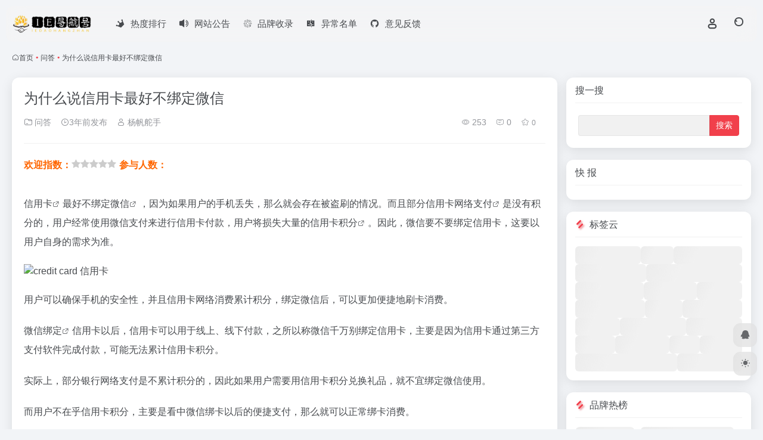

--- FILE ---
content_type: text/html; charset=UTF-8
request_url: https://www.iesofts.com/wenda/24177.html
body_size: 12611
content:
<!DOCTYPE html><html lang="zh-Hans" class=""><head><meta charset="UTF-8"><meta name="renderer" content="webkit"><meta name="force-rendering" content="webkit"><meta http-equiv="X-UA-Compatible" content="IE=edge, chrome=1"><meta name="viewport" content="width=device-width, initial-scale=1.0, user-scalable=0, minimum-scale=1.0, maximum-scale=0.0, viewport-fit=cover"><title>为什么说信用卡最好不绑定微信 - IE网址导航号</title><meta name="theme-color" content="#f9f9f9" /><meta name="keywords" content="信用卡,信用卡积分,微信绑定,绑定微信,网络支付,问答,IE网址导航号" /><meta name="description" content="信用卡最好不绑定微信，因为如果用户的手机丢失，那么就会存在被盗刷的情况。而且部分信用卡网络支付是没有积分的，用户经常使用微信支付来进行信用卡付款，用户将损失大量的信用卡积分。因此，微信要不要绑定信用卡，这要以用户自身的需求为准。" /><meta property="og:type" content="article"><meta property="og:url" content="https://www.iesofts.com/wenda/24177.html"/><meta property="og:title" content="为什么说信用卡最好不绑定微信 - IE网址导航号"><meta property="og:description" content="信用卡最好不绑定微信，因为如果用户的手机丢失，那么就会存在被盗刷的情况。而且部分信用卡网络支付是没有积分的，用户经常使用微信支付来进行信用卡付款，用户将损失大量的信用卡积分。因此，微信要不要绑定信用卡，这要以用户自身的需求为准。"><meta property="og:image" content="https://www.iesofts.com/wp-content/uploads/2023/01/credit-card-02-1.webp"><meta property="og:site_name" content="IE网址导航号"><link rel="shortcut icon" href="https://www.iesofts.com/wp-content/uploads/2022/08/列表导航_图文.webp"><link rel="apple-touch-icon" href="https://www.iesofts.com/wp-content/uploads/2022/08/列表导航_图文.webp"><!--[if IE]><script src="https://www.iesofts.com/wp-content/themes/onenav/assets/js/html5.min.js"></script><![endif]--><meta name='robots' content='max-image-preview:large' /><link rel="preload" href="https://www.iesofts.com/wp-content/plugins/rate-my-post/public/css/fonts/ratemypost.ttf" type="font/ttf" as="font" crossorigin="anonymous"><style id='wp-img-auto-sizes-contain-inline-css' type='text/css'>img:is([sizes=auto i],[sizes^="auto," i]){contain-intrinsic-size:3000px 1500px}/*# sourceURL=wp-img-auto-sizes-contain-inline-css */</style><style id='classic-theme-styles-inline-css' type='text/css'>/*! This file is auto-generated */.wp-block-button__link{color:#fff;background-color:#32373c;border-radius:9999px;box-shadow:none;text-decoration:none;padding:calc(.667em + 2px) calc(1.333em + 2px);font-size:1.125em}.wp-block-file__button{background:#32373c;color:#fff;text-decoration:none}/*# sourceURL=/wp-includes/css/classic-themes.min.css */</style><link rel='stylesheet' id='rate-my-post-css' href='https://www.iesofts.com/wp-content/plugins/rate-my-post/public/css/rate-my-post.css?ver=3.4.2' type='text/css' media='all' /><style id='rate-my-post-inline-css' type='text/css'>.rmp-icon--full-highlight {color: 15;}.rmp-icon--half-highlight { background: -webkit-gradient(linear, left top, right top, color-stop(50%, 15), color-stop(50%, #ccc)); background: linear-gradient(to right, 15 50%, #ccc 50%);-webkit-background-clip: text;-webkit-text-fill-color: transparent;}.rmp-rating-widget .rmp-icon--half-highlight { background: -webkit-gradient(linear, left top, right top, color-stop(50%, #ccb3ff), color-stop(50%, #ccc)); background: linear-gradient(to right, #ccb3ff 50%, #ccc 50%); -webkit-background-clip: text; -webkit-text-fill-color: transparent;}.rmp-rating-widget .rmp-icon--full-highlight { color: #ccb3ff;}@media (hover: hover) {.rmp-rating-widget .rmp-icon--hovered {color: #ccb3ff; -webkit-background-clip: initial; -webkit-text-fill-color: initial; background: transparent; -webkit-transition: .1s color ease-in; transition: .1s color ease-in;}}.rmp-rating-widget .rmp-icon--processing-rating {color: #ccb3ff; -webkit-background-clip: initial; -webkit-text-fill-color: initial; background: transparent;}.rmp-widgets-container {border: 1px solid grey;}.rmp-widgets-container {border-radius: 10px;}.rmp-rating-widget .rmp-icon--ratings { font-size: 15px;}/*# sourceURL=rate-my-post-inline-css */</style><link rel='stylesheet' id='bootstrap-css' href='https://www.iesofts.com/wp-content/themes/onenav/assets/css/bootstrap.min.css?ver=5.57' type='text/css' media='all' /><link rel='stylesheet' id='swiper-css' href='https://www.iesofts.com/wp-content/themes/onenav/assets/css/swiper-bundle.min.css?ver=5.57' type='text/css' media='all' /><link rel='stylesheet' id='lightbox-css' href='https://www.iesofts.com/wp-content/themes/onenav/assets/css/jquery.fancybox.min.css?ver=5.57' type='text/css' media='all' /><link rel='stylesheet' id='iconfont-css' href='https://www.iesofts.com/wp-content/themes/onenav/assets/css/iconfont.css?ver=5.57' type='text/css' media='all' /><link rel='stylesheet' id='iconfont-io-0-css' href='//at.alicdn.com/t/font_1620678_18rbnd2homc.css' type='text/css' media='all' /><link rel='stylesheet' id='main-css' href='https://www.iesofts.com/wp-content/themes/onenav/assets/css/main.min.css?ver=5.57' type='text/css' media='all' /><script type="text/javascript" src="https://www.iesofts.com/wp-content/themes/onenav/assets/js/jquery.min.js?ver=5.57" id="jquery-js"></script><link rel="canonical" href="https://www.iesofts.com/wenda/24177.html" /><style>:root{--main-aside-basis-width:180px;--home-max-width:1600px;--main-radius:12px;--main-max-width:1260px;}</style><script> (function(){ var el = document.createElement("script"); el.src = "https://lf1-cdn-tos.bytegoofy.com/goofy/ttzz/push.js?cbb62cf4fb860ea42f39f3fa27b3b57fa3919981e6817c6eed143fbe12a15edc30632485602430134f60bc55ca391050b680e2741bf7233a8f1da9902314a3fa"; el.id = "ttzz"; var s = document.getElementsByTagName("script")[0]; s.parentNode.insertBefore(el, s); })(window) </script><script charset="UTF-8" id="LA_COLLECT" src="//sdk.51.la/js-sdk-pro.min.js"></script><script>LA.init({id:"KYj6gokCyAX0Dnsy",ck:"KYj6gokCyAX0Dnsy"})</script><script> var _hmt = _hmt || []; (function() { var hm = document.createElement("script"); hm.src = "https://hm.baidu.com/hm.js?771472024465ec7ff07de36cf22e227b"; var s = document.getElementsByTagName("script")[0]; s.parentNode.insertBefore(hm, s); })(); </script><script>(function(a,b){a.ioLetterAvatar=function(d,l,j){d=d||"";l=l||60;var h="#1abc9c #2ecc71 #3498db #9b59b6 #3fe95e #16a085 #27ae60 #2980b9 #8e44ad #fc3e50 #f1c40f #e67e22 #e74c3c #00bcd4 #95aa36 #f39c12 #d35400 #c0392b #b2df1e #7ffc8d".split(" "),f,c,k,g,e,i,t,m;f=String(d).toUpperCase();f=f?f.charAt(0):"?";if(a.devicePixelRatio){l=(l*a.devicePixelRatio)}c=parseInt((((f=="?"?72:f.charCodeAt(0))-64)*12345).toString().slice(0,5));k=c%(h.length-1);t=(c+1)%(h.length-1);m=(c-1)%(h.length-1);g=b.createElement("canvas");g.width=l;g.height=l;e=g.getContext("2d");e.fillStyle=j?j:h[k];e.fillRect(0,0,g.width,g.height); e.arc((c*180)%l,(c*150)%l, (c/120)%l ,0 ,360 );e.fillStyle=h[t];e.globalAlpha = .6;e.fill();e.save();e.beginPath();e.fillStyle=h[m];e.globalAlpha = .4;e.arc((c*20)%l,(c*50)%l, ((99999-c)/80)%l,0 ,360 );e.fill();e.font=Math.round(g.width/2)+"px 'Microsoft Yahei'";e.textAlign="center";e.fillStyle="#fff";e.globalAlpha = 1;e.fillText(f,l/2,l/1.5);i=g.toDataURL();g=null;return i}})(window,document);</script></head><body class="wp-singular post-template-default single single-post postid-24177 single-format-standard wp-theme-onenav container-body sidebar_right post"><div id="loading_fx"><style> .loader{width:130px;height:170px;position:relative} .loader::before,.loader::after{content:"";width:0;height:0;position:absolute;bottom:30px;left:15px;z-index:1;border-left:50px solid transparent;border-right:50px solid transparent;border-bottom:20px solid rgba(107,122,131,.15);transform:scale(0);transition:all 0.2s ease} .loader::after{border-right:15px solid transparent;border-bottom:20px solid rgba(102,114,121,.2)} .loader .getting-there{width:120%;text-align:center;position:absolute;bottom:0;left:-7%;font-family:"Lato";font-size:12px;letter-spacing:2px;color:#555} .loader .binary{width:100%;height:140px;display:block;color:#555;position:absolute;top:0;left:15px;z-index:2;overflow:hidden} .loader .binary::before,.loader .binary::after{font-family:"Lato";font-size:24px;position:absolute;top:0;left:0;opacity:0} .loader .binary:nth-child(1)::before{content:"0";-webkit-animation:a 1.1s linear infinite;animation:a 1.1s linear infinite} .loader .binary:nth-child(1)::after{content:"0";-webkit-animation:b 1.3s linear infinite;animation:b 1.3s linear infinite} .loader .binary:nth-child(2)::before{content:"1";-webkit-animation:c 0.9s linear infinite;animation:c 0.9s linear infinite} .loader .binary:nth-child(2)::after{content:"1";-webkit-animation:d 0.7s linear infinite;animation:d 0.7s linear infinite} .loader.JS_on::before,.loader.JS_on::after{transform:scale(1)} @-webkit-keyframes a{0%{transform:translate(30px,0) rotate(30deg);opacity:0} 100%{transform:translate(30px,150px) rotate(-50deg);opacity:1} }@keyframes a{0%{transform:translate(30px,0) rotate(30deg);opacity:0} 100%{transform:translate(30px,150px) rotate(-50deg);opacity:1} }@-webkit-keyframes b{0%{transform:translate(50px,0) rotate(-40deg);opacity:0} 100%{transform:translate(40px,150px) rotate(80deg);opacity:1} }@keyframes b{0%{transform:translate(50px,0) rotate(-40deg);opacity:0} 100%{transform:translate(40px,150px) rotate(80deg);opacity:1} }@-webkit-keyframes c{0%{transform:translate(70px,0) rotate(10deg);opacity:0} 100%{transform:translate(60px,150px) rotate(70deg);opacity:1} }@keyframes c{0%{transform:translate(70px,0) rotate(10deg);opacity:0} 100%{transform:translate(60px,150px) rotate(70deg);opacity:1} }@-webkit-keyframes d{0%{transform:translate(30px,0) rotate(-50deg);opacity:0} 100%{transform:translate(45px,150px) rotate(30deg);opacity:1} }@keyframes d{0%{transform:translate(30px,0) rotate(-50deg);opacity:0} 100%{transform:translate(45px,150px) rotate(30deg);opacity:1} } .io-black-mode .loader .getting-there,.io-black-mode .loader .binary{color:#bbb} </style><div class="loader JS_on"><span class="binary"></span><span class="binary"></span><span class="getting-there">LOADING STUFF...</span></div><script type="text/javascript"> document.addEventListener("DOMContentLoaded",()=>{const loader=document.querySelector("#loading_fx");if(loader){loader.classList.add("close");setTimeout(()=>loader.remove(),600)}}); </script></div><header class="main-header header-fixed"><div class="header-nav blur-bg"><nav class="switch-container container-header nav-top header-center d-flex align-items-center h-100 container"><div class="navbar-logo d-flex mr-4"><a href="https://www.iesofts.com" class="logo-expanded"><img src="https://www.iesofts.com/wp-content/uploads/2022/08/logo_w-1.webp" height="36" switch-src="https://www.iesofts.com/wp-content/uploads/2022/08/logo-1.webp" is-dark="false" alt="IE网址导航号"></a><div class=""></div></div><div class="navbar-header-menu"><ul class="nav navbar-header d-none d-md-flex mr-3"><li id="menu-item-14036" class="menu-item menu-item-type-post_type menu-item-object-page menu-item-14036"><a href="https://www.iesofts.com/top"><i class="io io-huangguan2 icon-fw icon-lg mr-2"></i><span>热度排行</span></a></li><li id="menu-item-909" class="menu-item menu-item-type-post_type menu-item-object-page menu-item-909"><a href="https://www.iesofts.com/gonggao"><i class="iconfont icon-bulletin icon-fw icon-lg mr-2"></i><span>网站公告</span></a></li><li id="menu-item-887" class="menu-item menu-item-type-post_type menu-item-object-page menu-item-887"><a href="https://www.iesofts.com/blog"><i class="iconfont icon-min-app icon-fw icon-lg mr-2"></i><span>品牌收录</span></a></li><li id="menu-item-25626" class="menu-item menu-item-type-custom menu-item-object-custom menu-item-25626"><a href="/bulletin/24428.html"><i class="iconfont icon-mac icon-fw icon-lg mr-2"></i><span>异常名单</span></a></li><li id="menu-item-40534" class="menu-item menu-item-type-custom menu-item-object-custom menu-item-40534"><a href="https://www.wjx.cn/vm/hIV7IWq.aspx#"><i class="iconfont icon-github icon-fw icon-lg mr-2"></i><span>意见反馈</span></a></li><li class="menu-item io-menu-fold hide"><a href="javascript:void(0);"><i class="iconfont icon-dian"></i></a><ul class="sub-menu"></ul></li></ul></div><div class="flex-fill"></div><ul class="nav header-tools position-relative"><li class="nav-item mr-2 d-none d-xxl-block"><div class="text-sm line1"><script src="//v1.hitokoto.cn/?encode=js&select=%23hitokoto" defer></script><span id="hitokoto"></span></div></li><li class="header-icon-btn nav-login d-none d-md-block"><a href="https://www.iesofts.com/login/?redirect_to=https://www.iesofts.com/wenda/24177.html"><i class="iconfont icon-user icon-lg"></i></a><ul class="sub-menu mt-5"><div class="menu-user-box "><div class="nav-user-box br-lg mt-n5 fx-bg fx-shadow px-3 py-2" js-href="https://www.iesofts.com/login/?redirect_to=https://www.iesofts.com/wenda/24177.html"><div class="user-info d-flex align-items-center position-relative"><div class="avatar-img"><img src="https://www.iesofts.com/wp-content/themes/onenav/assets/images/gravatar.jpg" class="avatar avatar-96 photo" height="96" width="96"></div><div class="user-right flex-fill overflow-hidden ml-2"><b>未登录</b><div class="text-xs line1">登录后即可体验更多功能</div></div></div></div><div class="text-center user-btn"><div class="d-flex justify-content-around mt-2"><button js-href="https://www.iesofts.com/login/?redirect_to=https://www.iesofts.com/wenda/24177.html" class="btn menu-user-btn text-xs flex-fill vc-l-blue" target="_blank" rel="nofollow"><i class="iconfont icon-user"></i><span class="white-nowrap">登录</span></button><button js-href="https://www.iesofts.com/login/?action=register" class="btn menu-user-btn text-xs flex-fill vc-l-green" target="_blank" rel="nofollow"><i class="iconfont icon-register"></i><span class="white-nowrap">注册</span></button><button js-href="https://www.iesofts.com/login/?action=lostpassword&#038;redirect_to=https://www.iesofts.com/wp-login.php?action=lostpassword&#038;redirect_to=https%3A%2F%2Fwww.iesofts.com%2Fwenda%2F24177.html" class="btn menu-user-btn text-xs flex-fill vc-l-yellow" target="_blank" rel="nofollow"><i class="iconfont icon-password"></i><span class="white-nowrap">找回密码</span></button></div></div></div></ul></li><li class="header-icon-btn nav-search"><a href="javascript:" class="search-ico-btn nav-search-icon" data-toggle-div data-target="#search-modal" data-z-index="101"><i class="search-bar"></i></a></li></ul><div class="d-block d-md-none menu-btn" data-toggle-div data-target=".mobile-nav" data-class="is-mobile" aria-expanded="false"><span class="menu-bar"></span><span class="menu-bar"></span><span class="menu-bar"></span></div></nav></div></header><div class="mobile-header"><nav class="mobile-nav"><ul class="menu-nav mb-4"></ul><div class="menu-user-box mb-4"><div class="nav-user-box br-lg mt-n5 fx-bg fx-shadow px-3 py-2" js-href="https://www.iesofts.com/login/?redirect_to=https://www.iesofts.com/wenda/24177.html"><div class="user-info d-flex align-items-center position-relative"><div class="avatar-img"><img src="https://www.iesofts.com/wp-content/themes/onenav/assets/images/gravatar.jpg" class="avatar avatar-96 photo" height="96" width="96"></div><div class="user-right flex-fill overflow-hidden ml-2"><b>未登录</b><div class="text-xs line1">登录后即可体验更多功能</div></div></div></div><div class="text-center user-btn"><div class="d-flex justify-content-around mt-2"><button js-href="https://www.iesofts.com/login/?redirect_to=https://www.iesofts.com/wenda/24177.html" class="btn menu-user-btn text-xs flex-fill vc-l-blue" target="_blank" rel="nofollow"><i class="iconfont icon-user"></i><span class="white-nowrap">登录</span></button><button js-href="https://www.iesofts.com/login/?action=register" class="btn menu-user-btn text-xs flex-fill vc-l-green" target="_blank" rel="nofollow"><i class="iconfont icon-register"></i><span class="white-nowrap">注册</span></button><button js-href="https://www.iesofts.com/login/?action=lostpassword&#038;redirect_to=https://www.iesofts.com/wp-login.php?action=lostpassword&#038;redirect_to=https%3A%2F%2Fwww.iesofts.com%2Fwenda%2F24177.html" class="btn menu-user-btn text-xs flex-fill vc-l-yellow" target="_blank" rel="nofollow"><i class="iconfont icon-password"></i><span class="white-nowrap">找回密码</span></button></div></div></div></nav></div><main role="main" class="container my-2"><nav class="text-xs mb-3 mb-md-4" aria-label="breadcrumb"><i class="iconfont icon-home"></i><a class="crumbs" href="https://www.iesofts.com/">首页</a><i class="text-color vc-theme px-1">•</i><a href="https://www.iesofts.com/wenda">问答</a><i class="text-color vc-theme px-1">•</i><span aria-current="page">为什么说信用卡最好不绑定微信</span></nav><div class="content"><div class="content-wrap"><div class="content-layout"><div class="panel card"><div class="card-body"><div class="panel-header mb-4"><h1 class="h3 mb-3">为什么说信用卡最好不绑定微信</h1><div class="d-flex flex-fill text-muted text-sm pb-4 border-bottom border-color"><span class="mr-3 d-none d-sm-block"><a href="https://www.iesofts.com/wenda"><i class="iconfont icon-folder2"></i> 问答</a></span><span class="mr-3"><i class="iconfont icon-time-o"></i><span title="2023-01-30 08:17发布">3年前发布</span></span><span class="mr-3 d-none d-md-block"><a href="https://www.iesofts.com/author/1" title="杨帆舵手"><i class="iconfont icon-user"></i> 杨帆舵手</a></span><div class="flex-fill"></div><span class="views mr-3"><i class="iconfont icon-chakan-line"></i> 253</span><span class="mr-3"><a class="smooth" href="#comments"><i class="iconfont icon-comment"></i> 0</a></span><a href="javascript:;" data-type="favorite" data-post_type="post" data-post_id="24177" data-ticket="d3dce477de" class="io-posts-like mr-3" data-toggle="tooltip" title="收藏"><i class="iconfont icon-collection-line mr-1" data-class="icon-collection icon-collection-line"></i><small class="star-count text-xs">0</small></a></div></div><div class="panel-body single mt-2"><!-- Rate my Post Plugin - Results Widget --><div class="container-rate"><div class="rmp-results-widget js-rmp-results-widget js-rmp-results-widget--24177 rmp-results-widget--not-rated" data-post-id="24177"><div class="rmp-results-widget__visual-rating"><h5><span style="color: #ff6600;"><strong>欢迎指数：</strong></span><i class="js-rmp-results-icon rmp-icon rmp-icon--ratings rmp-icon--star "></i><i class="js-rmp-results-icon rmp-icon rmp-icon--ratings rmp-icon--star "></i><i class="js-rmp-results-icon rmp-icon rmp-icon--ratings rmp-icon--star "></i><i class="js-rmp-results-icon rmp-icon rmp-icon--ratings rmp-icon--star "></i><i class="js-rmp-results-icon rmp-icon rmp-icon--ratings rmp-icon--star "></i></div><!--<div class="rmp-results-widget__avg-rating">--><!-- <span style="color: #ff6600;"><strong>平均得分：</strong></span><span class="js-rmp-avg-rating"></span>--><!--</div>--><div class="rmp-results-widget__vote-count"><span style="color: #ff6600;"><strong>参与人数：</strong></span><span class="js-rmp-vote-count"></span><span style="color: #ff6600;"><strong></strong></span></h5></div></div></div><br><p><a class="external" href="https://www.iesofts.com/tag/xinyongka" title="查看与 信用卡 相关的文章" target="_blank">信用卡</a>最好不<a class="external" href="https://www.iesofts.com/tag/bangdingweixin" title="查看与 绑定微信 相关的文章" target="_blank">绑定微信</a>，因为如果用户的手机丢失，那么就会存在被盗刷的情况。而且部分信用卡<a class="external" href="https://www.iesofts.com/tag/wangluozhifu" title="查看与 网络支付 相关的文章" target="_blank">网络支付</a>是没有积分的，用户经常使用微信支付来进行信用卡付款，用户将损失大量的<a class="external" href="https://www.iesofts.com/tag/xinyongkajifen" title="查看与 信用卡积分 相关的文章" target="_blank">信用卡积分</a>。因此，微信要不要绑定信用卡，这要以用户自身的需求为准。</p><p><!-- wp:image {"align":"center","id":24178,"className":"aligncenter size-full"} --></p><div class="wp-block-image aligncenter size-full"><figure class="aligncenter"><img fetchpriority="high" decoding="async" width="1601" height="900" data-src="https://www.iesofts.com/wp-content/uploads/2023/01/credit-card-02-1.webp" src="https://www.iesofts.com/wp-content/themes/onenav/assets/images/t.png" class="wp-image-24178" alt="credit card 信用卡"></figure></div><p><!-- /wp:image --></p><p>用户可以确保手机的安全性，并且信用卡网络消费累计积分，绑定微信后，可以更加便捷地刷卡消费。</p><p><a class="external" href="https://www.iesofts.com/tag/weixinbangding" title="查看与 微信绑定 相关的文章" target="_blank">微信绑定</a>信用卡以后，信用卡可以用于线上、线下付款，之所以称微信千万别绑定信用卡，主要是因为信用卡通过第三方支付软件完成付款，可能无法累计信用卡积分。</p><p>实际上，部分银行网络支付是不累计积分的，因此如果用户需要用信用卡积分兑换礼品，就不宜绑定微信使用。</p><p>而用户不在乎信用卡积分，主要是看中微信绑卡以后的便捷支付，那么就可以正常绑卡消费。</p><!-- Rate my Post Plugin --><div class="rmp-widgets-container rmp-wp-plugin rmp-main-container js-rmp-widgets-container js-rmp-widgets-container--24177 " data-post-id="24177"><!-- Rating widget --><div class="rmp-rating-widget js-rmp-rating-widget"><p class="rmp-heading rmp-heading--title"> 此站内容质量评分请点击星号为它评分！ </p><p class="rmp-heading rmp-heading--subtitle"> 您的每一个评价对我们都很重要 </p><div class="rmp-rating-widget__icons"><ul class="rmp-rating-widget__icons-list js-rmp-rating-icons-list"><li class="rmp-rating-widget__icons-list__icon js-rmp-rating-item" data-descriptive-rating="根本没有用" data-value="1"><i class="js-rmp-rating-icon rmp-icon rmp-icon--ratings rmp-icon--star "></i></li><li class="rmp-rating-widget__icons-list__icon js-rmp-rating-item" data-descriptive-rating="有点用" data-value="2"><i class="js-rmp-rating-icon rmp-icon rmp-icon--ratings rmp-icon--star "></i></li><li class="rmp-rating-widget__icons-list__icon js-rmp-rating-item" data-descriptive-rating="有用" data-value="3"><i class="js-rmp-rating-icon rmp-icon rmp-icon--ratings rmp-icon--star "></i></li><li class="rmp-rating-widget__icons-list__icon js-rmp-rating-item" data-descriptive-rating="相当有用" data-value="4"><i class="js-rmp-rating-icon rmp-icon rmp-icon--ratings rmp-icon--star "></i></li><li class="rmp-rating-widget__icons-list__icon js-rmp-rating-item" data-descriptive-rating="很有用" data-value="5"><i class="js-rmp-rating-icon rmp-icon rmp-icon--ratings rmp-icon--star "></i></li></ul></div><p class="rmp-rating-widget__hover-text js-rmp-hover-text"></p><button class="rmp-rating-widget__submit-btn rmp-btn js-submit-rating-btn"> 提交评分 </button><p class="rmp-rating-widget__results js-rmp-results rmp-rating-widget__results--hidden"></p><p class="rmp-rating-widget__not-rated js-rmp-not-rated "></p><p class="rmp-rating-widget__msg js-rmp-msg"></p></div><!--Structured data --><!-- Feedback widget --><div class="rmp-feedback-widget js-rmp-feedback-widget"><p class="rmp-heading rmp-heading--title"> 很抱歉，这篇文章对您没有用！ </p><p class="rmp-heading rmp-heading--subtitle"> 让我们改善这篇文章！ </p><div class="rmp-feedback-widget__container"><p class="rmp-feedback-widget__text"> 告诉我们我们如何改善这篇文章？ </p><textarea class="rmp-feedback-widget__input js-rmp-feedback-input" rows="5" id="feedback-text"></textarea><button type="button" class="rmp-feedback-widget__btn rmp-btn rmp-btn--large js-rmp-feedback-button"> 提交反馈 </button><div class="rmp-feedback-widget__loader js-rmp-feedback-loader"><div></div><div></div><div></div></div><p class="rmp-feedback-widget__msg js-rmp-feedback-msg"></p></div></div></div></div><div class="post-tags my-3"><i class="iconfont icon-tags mr-2"></i><a href="https://www.iesofts.com/wenda" class="vc-l-green btn btn-sm text-height-xs m-1 rounded-pill text-xs" rel="tag" title="查看更多"><i class="iconfont icon-folder mr-1"></i>问答</a><a href="https://www.iesofts.com/tag/xinyongka" class="vc-l-theme btn btn-sm text-height-xs m-1 rounded-pill text-xs" rel="tag" title="查看更多"># 信用卡</a><a href="https://www.iesofts.com/tag/xinyongkajifen" class="vc-l-purple btn btn-sm text-height-xs m-1 rounded-pill text-xs" rel="tag" title="查看更多"># 信用卡积分</a><a href="https://www.iesofts.com/tag/weixinbangding" class="vc-l-cyan btn btn-sm text-height-xs m-1 rounded-pill text-xs" rel="tag" title="查看更多"># 微信绑定</a><a href="https://www.iesofts.com/tag/bangdingweixin" class="vc-l-violet btn btn-sm text-height-xs m-1 rounded-pill text-xs" rel="tag" title="查看更多"># 绑定微信</a><a href="https://www.iesofts.com/tag/wangluozhifu" class="vc-l-red btn btn-sm text-height-xs m-1 rounded-pill text-xs" rel="tag" title="查看更多"># 网络支付</a></div><div class="text-xs text-muted"><div><span>©</span> 版权声明</div><div class="posts-copyright">文章版权归作者所有，未经允许请勿转载。</div></div><div class="apd my-3 "><div class="apd-body"><a href="https://www.iesofts.com/go/?url=aHR0cHM6Ly93d3cuYmFpZHV2cHMuY29tLw%3D%3D" target="_blank"><img src="https://www.iesofts.com/wp-content/uploads/2024/09/1725522387-1701249375629.webp" alt="广告也精彩" /></a></div></div></div></div><div class="near-navigation mt-4 py-2"><div class="nav previous border-right border-color"><a class="near-permalink" href="https://www.iesofts.com/wenda/24175.html"><span class="text-muted">上一篇</span><h4 class="near-title">无力偿还信用卡如何解决</h4></a></div><div class="nav next border-left border-color"><a class="near-permalink" href="https://www.iesofts.com/wenda/24179.html"><span class="text-muted">下一篇</span><h4 class="near-title">微信信用卡付款被风控会怎样吗</h4></a></div></div><h4 class="text-gray text-lg my-4"><i class="site-tag iconfont icon-book icon-lg mr-1" ></i>相关文章</h4><div class="posts-row"><article class="posts-item post-item d-flex style-post-card post-24243 col-2a col-md-4a"><div class="item-header"><div class="item-media"><a class="item-image" href="https://www.iesofts.com/wenda/24243.html" target="_blank"><img class="fill-cover lazy unfancybox" src="https://www.iesofts.com/wp-content/themes/onenav/assets/images/t1.svg" data-src="https://www.iesofts.com/wp-content/uploads/2023/01/house-loan-3.webp" height="auto" width="auto" alt="买房按揭一般多久可以审批下来"></a></div></div><div class="item-body d-flex flex-column flex-fill"><h3 class="item-title line2"><a href="https://www.iesofts.com/wenda/24243.html" title="买房按揭一般多久可以审批下来"target="_blank">买房按揭一般多久可以审批下来</a></h3><div class="mt-auto"><div class="item-tags overflow-x-auto no-scrollbar"><a href="https://www.iesofts.com/wenda" class="badge vc-l-theme text-ss mr-1" rel="tag" title="查看更多文章"><i class="iconfont icon-folder mr-1"></i>问答</a><a href="https://www.iesofts.com/tag/maifanganjie" class="badge text-ss mr-1" rel="tag" title="查看更多文章"># 买房按揭</a><a href="https://www.iesofts.com/tag/banlidiya" class="badge text-ss mr-1" rel="tag" title="查看更多文章"># 办理抵押</a><a href="https://www.iesofts.com/tag/anjiemaifang" class="badge text-ss mr-1" rel="tag" title="查看更多文章"># 按揭买房</a></div><div class="item-meta d-flex align-items-center flex-fill text-muted text-xs"><div class="meta-left"><a href="https://www.iesofts.com/author/1" class="avatar-sm mr-1" target="_blank"><img alt='' src='//www.iesofts.com/wp-content/uploads/avatars/1.jpg?_=1662623690' class=' avatar avatar-20 photo' height='20' width='20' /></a><span title="2023-01-30 09:37:32" class="meta-time">3年前</span></div><div class="ml-auto meta-right"><span class="meta-comm d-none d-md-inline-block" data-toggle="tooltip" title="去评论" js-href="#comments"><i class="iconfont icon-comment"></i>0</span><span class="meta-view"><i class="iconfont icon-chakan-line"></i>227</span><span class="meta-like d-none d-md-inline-block"><i class="iconfont icon-like-line"></i>0</span></div></div></div></div></article><article class="posts-item post-item d-flex style-post-card post-23388 col-2a col-md-4a"><div class="item-header"><div class="item-media"><a class="item-image" href="https://www.iesofts.com/wenda/23388.html" target="_blank"><img class="fill-cover lazy unfancybox" src="https://www.iesofts.com/wp-content/themes/onenav/assets/images/t1.svg" data-src="https://www.iesofts.com/wp-content/uploads/2023/01/Meeting.webp" height="auto" width="auto" alt="办公室会议系统有哪些功能"></a></div></div><div class="item-body d-flex flex-column flex-fill"><h3 class="item-title line2"><a href="https://www.iesofts.com/wenda/23388.html" title="办公室会议系统有哪些功能"target="_blank">办公室会议系统有哪些功能</a></h3><div class="mt-auto"><div class="item-tags overflow-x-auto no-scrollbar"><a href="https://www.iesofts.com/wenda" class="badge vc-l-theme text-ss mr-1" rel="tag" title="查看更多文章"><i class="iconfont icon-folder mr-1"></i>问答</a><a href="https://www.iesofts.com/tag/huiyixitong" class="badge text-ss mr-1" rel="tag" title="查看更多文章"># 会议系统</a><a href="https://www.iesofts.com/tag/bangongshihuiyi" class="badge text-ss mr-1" rel="tag" title="查看更多文章"># 办公室会议</a><a href="https://www.iesofts.com/tag/dongtaipingmu" class="badge text-ss mr-1" rel="tag" title="查看更多文章"># 动态屏幕</a></div><div class="item-meta d-flex align-items-center flex-fill text-muted text-xs"><div class="meta-left"><a href="https://www.iesofts.com/author/1" class="avatar-sm mr-1" target="_blank"><img alt='' src='//www.iesofts.com/wp-content/uploads/avatars/1.jpg?_=1662623690' class=' avatar avatar-20 photo' height='20' width='20' /></a><span title="2023-01-29 18:17:50" class="meta-time">3年前</span></div><div class="ml-auto meta-right"><span class="meta-comm d-none d-md-inline-block" data-toggle="tooltip" title="去评论" js-href="#comments"><i class="iconfont icon-comment"></i>0</span><span class="meta-view"><i class="iconfont icon-chakan-line"></i>220</span><span class="meta-like d-none d-md-inline-block"><i class="iconfont icon-like-line"></i>0</span></div></div></div></div></article><article class="posts-item post-item d-flex style-post-card post-24041 col-2a col-md-4a"><div class="item-header"><div class="item-media"><a class="item-image" href="https://www.iesofts.com/wenda/24041.html" target="_blank"><img class="fill-cover lazy unfancybox" src="https://www.iesofts.com/wp-content/themes/onenav/assets/images/t1.svg" data-src="https://www.iesofts.com/wp-content/uploads/2023/01/insurance-3.webp" height="auto" width="auto" alt="少儿投保需要什么资料"></a></div></div><div class="item-body d-flex flex-column flex-fill"><h3 class="item-title line2"><a href="https://www.iesofts.com/wenda/24041.html" title="少儿投保需要什么资料"target="_blank">少儿投保需要什么资料</a></h3><div class="mt-auto"><div class="item-tags overflow-x-auto no-scrollbar"><a href="https://www.iesofts.com/wenda" class="badge vc-l-theme text-ss mr-1" rel="tag" title="查看更多文章"><i class="iconfont icon-folder mr-1"></i>问答</a><a href="https://www.iesofts.com/tag/baoxian" class="badge text-ss mr-1" rel="tag" title="查看更多文章"># 保险</a><a href="https://www.iesofts.com/tag/shangyexian" class="badge text-ss mr-1" rel="tag" title="查看更多文章"># 商业险</a><a href="https://www.iesofts.com/tag/shaoerbaoxian" class="badge text-ss mr-1" rel="tag" title="查看更多文章"># 少儿保险</a></div><div class="item-meta d-flex align-items-center flex-fill text-muted text-xs"><div class="meta-left"><a href="https://www.iesofts.com/author/1" class="avatar-sm mr-1" target="_blank"><img alt='' src='//www.iesofts.com/wp-content/uploads/avatars/1.jpg?_=1662623690' class=' avatar avatar-20 photo' height='20' width='20' /></a><span title="2023-01-30 05:27:45" class="meta-time">3年前</span></div><div class="ml-auto meta-right"><span class="meta-comm d-none d-md-inline-block" data-toggle="tooltip" title="去评论" js-href="#comments"><i class="iconfont icon-comment"></i>0</span><span class="meta-view"><i class="iconfont icon-chakan-line"></i>251</span><span class="meta-like d-none d-md-inline-block"><i class="iconfont icon-like-line"></i>0</span></div></div></div></div></article><article class="posts-item post-item d-flex style-post-card post-23328 col-2a col-md-4a"><div class="item-header"><div class="item-media"><a class="item-image" href="https://www.iesofts.com/wenda/23328.html" target="_blank"><img class="fill-cover lazy unfancybox" src="https://www.iesofts.com/wp-content/themes/onenav/assets/images/t1.svg" data-src="https://www.iesofts.com/wp-content/uploads/2023/01/Data-Analysis-1.png" height="auto" width="auto" alt="数据分析有哪些软件工具"></a></div></div><div class="item-body d-flex flex-column flex-fill"><h3 class="item-title line2"><a href="https://www.iesofts.com/wenda/23328.html" title="数据分析有哪些软件工具"target="_blank">数据分析有哪些软件工具</a></h3><div class="mt-auto"><div class="item-tags overflow-x-auto no-scrollbar"><a href="https://www.iesofts.com/wenda" class="badge vc-l-theme text-ss mr-1" rel="tag" title="查看更多文章"><i class="iconfont icon-folder mr-1"></i>问答</a><a href="https://www.iesofts.com/tag/shujufenxi" class="badge text-ss mr-1" rel="tag" title="查看更多文章"># 数据分析</a><a href="https://www.iesofts.com/tag/shujufenxigongju" class="badge text-ss mr-1" rel="tag" title="查看更多文章"># 数据分析工具</a><a href="https://www.iesofts.com/tag/shujufenxiruanjian" class="badge text-ss mr-1" rel="tag" title="查看更多文章"># 数据分析软件</a></div><div class="item-meta d-flex align-items-center flex-fill text-muted text-xs"><div class="meta-left"><a href="https://www.iesofts.com/author/1" class="avatar-sm mr-1" target="_blank"><img alt='' src='//www.iesofts.com/wp-content/uploads/avatars/1.jpg?_=1662623690' class=' avatar avatar-20 photo' height='20' width='20' /></a><span title="2023-01-29 17:17:38" class="meta-time">3年前</span></div><div class="ml-auto meta-right"><span class="meta-comm d-none d-md-inline-block" data-toggle="tooltip" title="去评论" js-href="#comments"><i class="iconfont icon-comment"></i>0</span><span class="meta-view"><i class="iconfont icon-chakan-line"></i>232</span><span class="meta-like d-none d-md-inline-block"><i class="iconfont icon-like-line"></i>0</span></div></div></div></div></article></div><!-- comments --><div class="apd my-3 "><div class="apd-body"><a href="https://www.iesofts.com/go/?url=aHR0cHM6Ly93d3cuYmFpZHV2cHMuY29tLw%3D%3D" target="_blank"><img src="https://www.iesofts.com/wp-content/uploads/2024/09/1725522387-1701249375629.webp" alt="广告也精彩" /></a></div></div><div id="comments" class="comments"><h2 id="comments-list-title" class="comments-title text-lg mx-1 my-4"><i class="iconfont icon-comment"></i><span class="noticom"><a href="https://www.iesofts.com/wenda/24177.html#respond" class="comments-title" >暂无评论</a></span></h2><div class="card"><div class="card-body"><div id="respond_box"><div id="respond" class="comment-respond"><div class="rounded bg-light text-center p-4 mb-4"><div class="text-muted text-sm mb-2">您必须登录才能参与评论！</div><a class="btn btn-light btn-sm btn-rounded" href="https://www.iesofts.com/login/?redirect_to=https%3A%2F%2Fwww.iesofts.com%2Fwenda%2F24177.html">立即登录</a></div></div></div><div id="loading-comments"><span></span></div><div class="col-1a-i nothing-box nothing-type-none"><div class="nothing"><img src="https://www.iesofts.com/wp-content/themes/onenav/assets/images/svg/wp_none.svg" alt="none" class="nothing-svg"><div class="nothing-msg text-sm text-muted">暂无评论...</div></div></div></div></div></div><!-- comments end --></div></div><div class="sidebar sidebar-tools d-none d-lg-block"><div id="search-3" class="card io-sidebar-widget widget_search"><div class="card-header widget-header"><h3 class="text-md mb-0">搜一搜</h3></div><form role="search" method="get" id="searchform" class="searchform" action="https://www.iesofts.com/"><div><label class="screen-reader-text" for="s">搜索：</label><input type="text" value="" name="s" id="s" /><input type="submit" id="searchsubmit" value="搜索" /></div></form></div><div id="custom_html-2" class="widget_text card io-sidebar-widget widget_custom_html"><div class="card-header widget-header"><h3 class="text-md mb-0">快 报</h3></div><div class="textwidget custom-html-widget"><img src="https://api.03c3.cn/api/zb" alt="" width="310px"></div></div><div id="iow_tag_cloud_tool-4" class="card io-sidebar-widget io-widget-tag-cloud"><div class="sidebar-header "><div class="card-header widget-header"><h3 class="text-md mb-0"><i class="mr-2 iconfont icon-tools"></i>标签云</h3></div></div><span class="ajax-auto-post auto" data-href="https://www.iesofts.com/wp-admin/admin-ajax.php" data-target="#iow_tag_cloud_tool-4 .ajax-panel" data-action="load_tag_cloud" data-instance="{&quot;window&quot;:&quot;1&quot;,&quot;taxonomy&quot;:[&quot;post_tag&quot;],&quot;count&quot;:&quot;20&quot;,&quot;orderby&quot;:&quot;name&quot;,&quot;show_count&quot;:&quot;&quot;}"></span><div class="card-body d-flex flex-wrap ajax-panel" style="gap: 6px;"><div class="placeholder flex-fill" style="--height:30px;--width:98px;"></div><div class="placeholder flex-fill" style="--height:30px;--width:42px;"></div><div class="placeholder flex-fill" style="--height:30px;--width:103px;"></div><div class="placeholder flex-fill" style="--height:30px;--width:71px;"></div><div class="placeholder flex-fill" style="--height:30px;--width:114px;"></div><div class="placeholder flex-fill" style="--height:30px;--width:98px;"></div><div class="placeholder flex-fill" style="--height:30px;--width:73px;"></div><div class="placeholder flex-fill" style="--height:30px;--width:59px;"></div><div class="placeholder flex-fill" style="--height:30px;--width:107px;"></div><div class="placeholder flex-fill" style="--height:30px;--width:53px;"></div><div class="placeholder flex-fill" style="--height:30px;--width:90px;"></div><div class="placeholder flex-fill" style="--height:30px;--width:64px;"></div><div class="placeholder flex-fill" style="--height:30px;--width:99px;"></div><div class="placeholder flex-fill" style="--height:30px;--width:83px;"></div><div class="placeholder flex-fill" style="--height:30px;--width:56px;"></div><div class="placeholder flex-fill" style="--height:30px;--width:80px;"></div><div class="placeholder flex-fill" style="--height:30px;--width:41px;"></div><div class="placeholder flex-fill" style="--height:30px;--width:60px;"></div><div class="placeholder flex-fill" style="--height:30px;--width:112px;"></div><div class="placeholder flex-fill" style="--height:30px;--width:51px;"></div></div></div><div id="iow_single_posts_min-2" class="card io-sidebar-widget io-widget-single-posts-list"><div class="sidebar-header "><div class="card-header widget-header"><h3 class="text-md mb-0"><i class="mr-2 iconfont icon-tools"></i>品牌热榜</h3></div></div><span class="ajax-auto-post auto" data-href="https://www.iesofts.com/wp-admin/admin-ajax.php" data-target="#iow_single_posts_min-2 .ajax-panel" data-action="load_single_posts" data-style="post-min-sm" data-args="{&quot;exclude&quot;:[24177],&quot;similar&quot;:{&quot;post_id&quot;:24177,&quot;post_type&quot;:&quot;post&quot;},&quot;fallback&quot;:0,&quot;style&quot;:&quot;min-sm&quot;}" data-id="iow_single_posts_min-2" data-data_id=""></span><div class="card-body ajax-panel"><div class="posts-row row-sm row-col-1a"><div class="placeholder-posts null-post-min-sm"><div class="p-header"><span class="--image"></span></div><div class="p-meta"><span class="--title" style="--this-title-width:92%;"></span><div class="--meta"><span></span><span></span><span></span></div></div></div><div class="placeholder-posts null-post-min-sm"><div class="p-header"><span class="--image"></span></div><div class="p-meta"><span class="--title" style="--this-title-width:52%;"></span><div class="--meta"><span></span><span></span><span></span></div></div></div><div class="placeholder-posts null-post-min-sm"><div class="p-header"><span class="--image"></span></div><div class="p-meta"><span class="--title" style="--this-title-width:51%;"></span><div class="--meta"><span></span><span></span><span></span></div></div></div><div class="placeholder-posts null-post-min-sm"><div class="p-header"><span class="--image"></span></div><div class="p-meta"><span class="--title" style="--this-title-width:89%;"></span><div class="--meta"><span></span><span></span><span></span></div></div></div><div class="placeholder-posts null-post-min-sm"><div class="p-header"><span class="--image"></span></div><div class="p-meta"><span class="--title" style="--this-title-width:64%;"></span><div class="--meta"><span></span><span></span><span></span></div></div></div><div class="placeholder-posts null-post-min-sm"><div class="p-header"><span class="--image"></span></div><div class="p-meta"><span class="--title" style="--this-title-width:78%;"></span><div class="--meta"><span></span><span></span><span></span></div></div></div></div></div></div></div></div></main><footer class="main-footer footer-stick"><div class="switch-container container-footer container"><div class="footer row pt-5 text-center text-md-left"><div class="col-12 col-md-4 mb-4 mb-md-0"><a href="https://www.iesofts.com" class="logo-expanded footer-logo"><img src="https://www.iesofts.com/wp-content/uploads/2022/08/logo_w-1.webp" height="40" switch-src="https://www.iesofts.com/wp-content/uploads/2022/08/logo-1.webp" is-dark="false" alt="IE网址导航号"></a><div class="text-sm mt-4">IE网址搜索导航引擎，集网址、资源、资讯于一体的导航主题，简约优雅的设计风格，全面的前端用户功能，简单的模块化配置，欢迎您的体验</div><div class="footer-social mt-3"><a class="social-btn bg-l" href="http://wpa.qq.com/msgrd?v=3&uin=1748436509&site=qq&menu=yes" target="_blank" data-toggle="tooltip" data-placement="top" title="QQ" rel="external noopener nofollow"><i class="iconfont icon-qq"></i></a><a class="social-btn bg-l" href="https://weibo.com/TestWhite" target="_blank" data-toggle="tooltip" data-placement="top" title="微博" rel="external noopener nofollow"><i class="iconfont icon-weibo"></i></a><a class="social-btn bg-l" href="https://github.com/testwhite" target="_blank" data-toggle="tooltip" data-placement="top" title="GitHub" rel="external noopener nofollow"><i class="iconfont icon-github"></i></a><a class="social-btn bg-l" href="mailto:2523030730@qq.com" target="_blank" data-toggle="tooltip" data-placement="top" title="Email" rel="external noopener nofollow"><i class="iconfont icon-gitee"></i></a></div></div><div class="col-12 col-md-5 my-4 my-md-0"><p class="footer-links text-sm mb-3"><a href="https://www.iesofts.com/links">友链申请</a><a href="https://www.iesofts.com/links">免责声明</a><a href="https://www.iesofts.com/links">广告合作</a><a href="https://www.iesofts.com/links">关于我们</a></p></div><div class="col-12 col-md-3 text-md-right mb-4 mb-md-0"><div class="footer-mini-img text-center" data-toggle="tooltip" title="扫码加站长"><div class="bg-l br-md p-1"><img class=" " src="https://www.iesofts.com/wp-content/uploads/2023/11/2022041507230261.webp" alt="扫码加站长IE网址导航号"></div><span class="text-muted text-xs mt-2">扫码加站长</span></div><div class="footer-mini-img text-center" data-toggle="tooltip" title="扫码加微群"><div class="bg-l br-md p-1"><img class=" " src="https://www.iesofts.com/wp-content/uploads/2023/11/2022041507230261.webp" alt="扫码加微群IE网址导航号"></div><span class="text-muted text-xs mt-2">扫码加微群</span></div></div><div class="footer-copyright m-3 text-xs"> Copyright © 2026 <a href="https://www.iesofts.com" title="IE网址导航号" class="" rel="home">IE网址导航号</a>&nbsp; </div></div></div></footer><script type="speculationrules">{"prefetch":[{"source":"document","where":{"and":[{"href_matches":"/*"},{"not":{"href_matches":["/wp-*.php","/wp-admin/*","/wp-content/uploads/*","/wp-content/*","/wp-content/plugins/*","/wp-content/themes/onenav/*","/*\\?(.+)"]}},{"not":{"selector_matches":"a[rel~=\"nofollow\"]"}},{"not":{"selector_matches":".no-prefetch, .no-prefetch a"}}]},"eagerness":"conservative"}]}</script><div id="footer-tools" class="tools-right io-footer-tools d-flex flex-column"><a href="javascript:" class="btn-tools go-to-up go-up my-1" rel="go-up" style="display: none"><i class="iconfont icon-to-up"></i></a><a class="btn-tools custom-tool0 my-1" href="http://wpa.qq.com/msgrd?v=3&uin=1748436509&site=qq&menu=yes" target="_blank" data-toggle="tooltip" data-placement="left" title="QQ" rel="external noopener nofollow"><i class="iconfont icon-qq"></i></a><a href="javascript:" class="btn-tools switch-dark-mode my-1" data-toggle="tooltip" data-placement="left" title="夜间模式"><i class="mode-ico iconfont icon-light"></i></a></div><div class="search-modal" id="search-modal"><div class="search-body mx-0 mx-md-3"><form role="search" method="get" class="search-form search-card" action="https://www.iesofts.com/"><div class="search-box"><div class="dropdown" select-dropdown><a href="javascript:" role="button" class="btn" data-toggle="dropdown" aria-expanded="false"><span class="select-item">网址</span><i class="iconfont i-arrow icon-arrow-b ml-2"></i></a><input type="hidden" name="post_type" value="sites"><div class="dropdown-menu"><a class="dropdown-item" href="javascript:" data-value="sites">网址</a><a class="dropdown-item" href="javascript:" data-value="post">文章</a><a class="dropdown-item" href="javascript:" data-value="app">软件</a><a class="dropdown-item" href="javascript:" data-value="book">书籍</a></div></div><input type="search" class="form-control" required="required" placeholder="你想了解些什么" value="" name="s" /><button type="submit" class="btn vc-theme search-submit"><i class="iconfont icon-search"></i></button></div></form><div class="search-body-box d-flex flex-column flex-md-row"></div></div></div><script type="text/javascript">window.IO = {"ajaxurl":"https:\/\/www.iesofts.com\/wp-admin\/admin-ajax.php","uri":"https:\/\/www.iesofts.com\/wp-content\/themes\/onenav","homeUrl":"https:\/\/www.iesofts.com","minAssets":".min","uid":"","homeWidth":"1260","loginurl":"https:\/\/www.iesofts.com\/login\/?redirect_to=https:\/\/www.iesofts.com\/wenda\/24177.html","sitesName":"IE网址导航号","addico":"https:\/\/www.iesofts.com\/wp-content\/themes\/onenav\/assets\/images\/add.png","order":"asc","formpostion":"top","defaultclass":"io-grey-mode","isCustomize":false,"faviconApi":"https:\/\/t3.gstatic.cn\/faviconV2?client=SOCIAL&amp;type=FAVICON&amp;fallback_opts=TYPE,SIZE,URL&amp;size=128&amp;url=%url%","customizemax":10,"newWindow":true,"lazyload":true,"minNav":false,"loading":true,"hotWords":"baidu","classColumns":" col-2a col-sm-2a col-md-2a col-lg-3a col-xl-5a col-xxl-6a ","apikey":"TVRVeU1ESXhOVGMzTWpreU5UUT11OHNSU05UZzI=","isHome":false,"themeType":"manual-theme","mceCss":"https:\/\/www.iesofts.com\/wp-content\/themes\/onenav\/assets\/css\/editor-style.css","version":"5.57","isShowAsideSub":true,"asideWidth":"180","localize":{"liked":"您已经赞过了!","like":"谢谢点赞!","networkError":"网络错误 --.","parameterError":"参数错误 --.","selectCategory":"为什么不选分类。","addSuccess":"添加成功。","timeout":"访问超时，请再试试，或者手动填写。","lightMode":"日间模式","nightMode":"夜间模式","editBtn":"编辑","okBtn":"确定","urlExist":"该网址已经存在了 --.","cancelBtn":"取消","successAlert":"成功","infoAlert":"信息","warningAlert":"警告","errorAlert":"错误","extractionCode":"网盘提取码已复制，点“确定”进入下载页面。","wait":"请稍候","loading":"正在处理请稍后...","userAgreement":"请先阅读并同意用户协议","reSend":"秒后重新发送","weChatPay":"微信支付","alipay":"支付宝","scanQRPay":"请扫码支付","payGoto":"支付成功，页面跳转中","clearFootprint":"确定要清空足迹记录吗？"},"postData":{"postId":24177,"postType":"post"}};</script><script src="https://kefu.playezu.com/assets/layer/ai_service_diy_1.js" charset="UTF-8"></script><script src="https://cdn.bootcdn.net/ajax/libs/instantclick/3.1.0/instantclick.min.js" type="module"></script><script type="text/javascript" id="rate-my-post-js-extra">/* <![CDATA[ */var rmp_frontend = {"admin_ajax":"https://www.iesofts.com/wp-admin/admin-ajax.php","postID":"24177","noVotes":"\u60a8\u6210\u4e3a\u7b2c\u4e00\u4f4d\u8bc4\u8bba\u6b64\u5185\u5bb9\u7684\u8bc4\u59d4\u3002","cookie":"\u60a8\u5df2\u7ecf\u6295\u7968\u4e86\uff01\u6b64\u6295\u7968\u5c06\u4e0d\u8ba1\u7b97\u5728\u5185\uff01","afterVote":"\u611f\u8c22\u60a8\u4e3a\u8fd9\u7bc7\u6587\u7ae0\u8bc4\u5206\uff01","notShowRating":"2","social":"1","feedback":"2","cookieDisable":"1","emptyFeedback":"\u8bf7\u5728\u4e0a\u9762\u7684\u6846\u4e2d\u63d2\u5165\u60a8\u7684\u53cd\u9988\uff01","hoverTexts":"2","preventAccidental":"2","grecaptcha":"1","siteKey":"","votingPriv":"1","loggedIn":"","positiveThreshold":"2","ajaxLoad":"2","disableClearCache":"1","nonce":"6afdcc9949"};//# sourceURL=rate-my-post-js-extra/* ]]> */</script><script type="text/javascript" src="https://www.iesofts.com/wp-content/plugins/rate-my-post/public/js/rate-my-post.js?ver=3.4.2" id="rate-my-post-js"></script><script type="text/javascript" src="https://www.iesofts.com/wp-content/themes/onenav/assets/js/bootstrap.bundle.min.js?ver=5.57" id="bootstrap-js-js"></script><script type="text/javascript" src="https://www.iesofts.com/wp-content/themes/onenav/assets/js/require.js?ver=5.57" id="require-js"></script></body></html>
<!-- 压缩前: 53368 bytes; 压缩后: 50843 bytes; 节省: 4.73% -->

--- FILE ---
content_type: application/javascript; charset=utf-8
request_url: https://v1.hitokoto.cn/?encode=js&select=%23hitokoto
body_size: -255
content:
(function hitokoto(){var hitokoto="绝望的世界没有丝毫存在的价值。";var dom=document.querySelector('#hitokoto');Array.isArray(dom)?dom[0].innerText=hitokoto:dom.innerText=hitokoto;})()